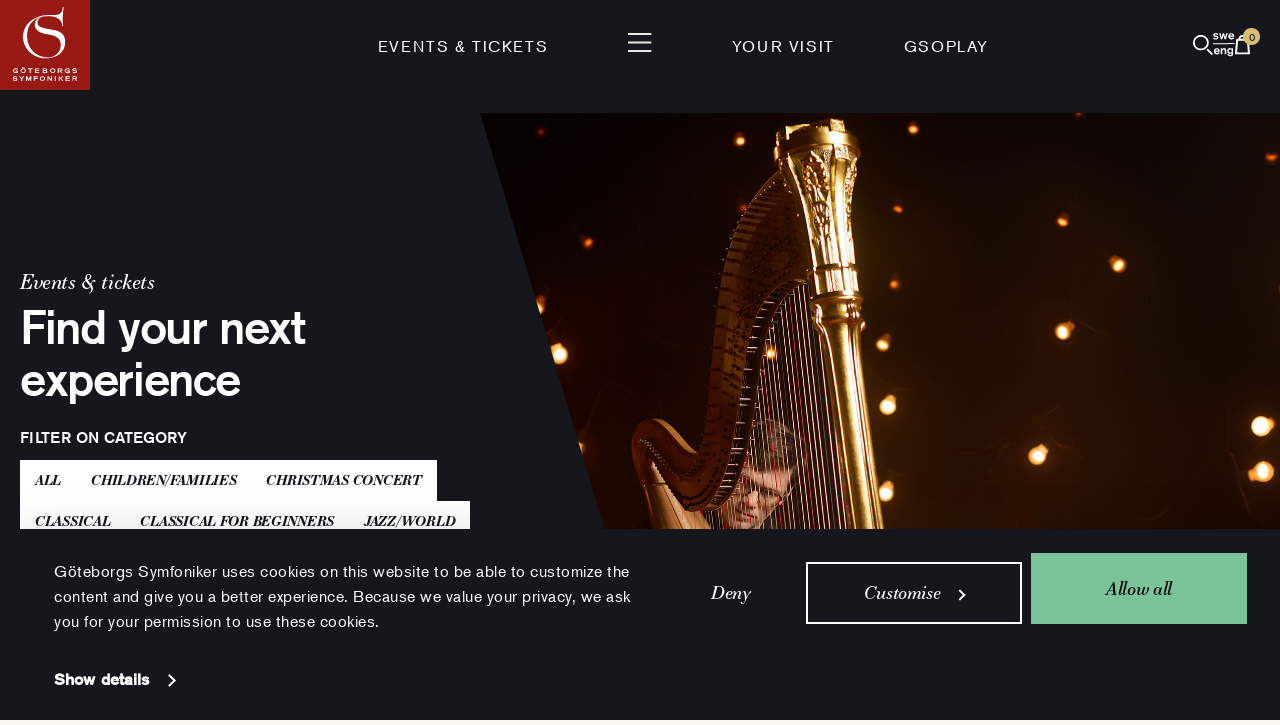

--- FILE ---
content_type: text/html; charset=UTF-8
request_url: https://www.gso.se/en/programme/concerts-2/?offset=120&concert_genre%5B0%5D=281&concert_genre%5B1%5D=33&concert_genre%5B2%5D=30&concert_genre%5B3%5D=21&concert_genre%5B4%5D=35
body_size: 12052
content:
<!doctype html>
<html lang="en-US" class="">
	<head>
		<meta charset="utf-8" />

		<meta name="viewport" content="width=device-width, initial-scale=1.0" />

		<link rel="apple-touch-icon-precomposed" sizes="57x57" href="https://www.gso.se/wp-content/themes/gso-v2/assets/images/icons/apple-touch-icon-57x57.png" />
		<link rel="apple-touch-icon-precomposed" sizes="114x114" href="https://www.gso.se/wp-content/themes/gso-v2/assets/images/icons/apple-touch-icon-114x114.png" />
		<link rel="apple-touch-icon-precomposed" sizes="72x72" href="https://www.gso.se/wp-content/themes/gso-v2/assets/images/icons/apple-touch-icon-72x72.png" />
		<link rel="apple-touch-icon-precomposed" sizes="144x144" href="https://www.gso.se/wp-content/themes/gso-v2/assets/images/icons/apple-touch-icon-144x144.png" />
		<link rel="apple-touch-icon-precomposed" sizes="60x60" href="https://www.gso.se/wp-content/themes/gso-v2/assets/images/icons/apple-touch-icon-60x60.png" />
		<link rel="apple-touch-icon-precomposed" sizes="120x120" href="https://www.gso.se/wp-content/themes/gso-v2/assets/images/icons/apple-touch-icon-120x120.png" />
		<link rel="apple-touch-icon-precomposed" sizes="76x76" href="https://www.gso.se/wp-content/themes/gso-v2/assets/images/icons/apple-touch-icon-76x76.png" />
		<link rel="apple-touch-icon-precomposed" sizes="152x152" href="https://www.gso.se/wp-content/themes/gso-v2/assets/images/icons/apple-touch-icon-152x152.png" />
		<link rel="icon" type="image/png" href="https://www.gso.se/wp-content/themes/gso-v2/assets/images/icons/favicon-196x196.png" sizes="196x196" />
		<link rel="icon" type="image/png" href="https://www.gso.se/wp-content/themes/gso-v2/assets/images/icons/favicon-96x96.png" sizes="96x96" />
		<link rel="icon" type="image/png" href="https://www.gso.se/wp-content/themes/gso-v2/assets/images/icons/favicon-32x32.png" sizes="32x32" />
		<link rel="icon" type="image/png" href="https://www.gso.se/wp-content/themes/gso-v2/assets/images/icons/favicon-16x16.png" sizes="16x16" />
		<link rel="icon" type="image/png" href="https://www.gso.se/wp-content/themes/gso-v2/assets/images/icons/favicon-128.png" sizes="128x128" />
		<meta name="msapplication-TileImage" content="https://www.gso.se/wp-content/themes/gso-v2/assets/images/icons/mstile-144x144.png" />
		<meta name="apple-mobile-web-app-title" content="GSO">
		<meta name="msapplication-square70x70logo" content="https://www.gso.se/wp-content/themes/gso-v2/assets/images/icons/mstile-70x70.png" />
		<meta name="msapplication-square150x150logo" content="https://www.gso.se/wp-content/themes/gso-v2/assets/images/icons/mstile-150x150.png" />
		<meta name="msapplication-wide310x150logo" content="https://www.gso.se/wp-content/themes/gso-v2/assets/images/icons/mstile-310x150.png" />
		<meta name="msapplication-square310x310logo" content="https://www.gso.se/wp-content/themes/gso-v2/assets/images/icons/mstile-310x310.png" />
		<script>
			var ajaxurl = 'https://www.gso.se/wp-admin/admin-ajax.php?lang=en';
			window.siteLanguage= 'en';
			window.languageStrings = {
				emailAddress: 'Email address'
			};
		</script>
		<meta name='robots' content='max-image-preview:large' />
	<style>img:is([sizes="auto" i], [sizes^="auto," i]) { contain-intrinsic-size: 3000px 1500px }</style>
	<link rel="alternate" hreflang="sv-se" href="https://www.gso.se/program/konserter/?offset=120" />
<link rel="alternate" hreflang="en-us" href="https://www.gso.se/en/programme/concerts-2/?offset=120" />
<link rel="alternate" hreflang="x-default" href="https://www.gso.se/program/konserter/?offset=120" />
<link rel='stylesheet' id='wp-block-library-css' href='https://www.gso.se/wp-includes/css/dist/block-library/style.min.css?ver=6.8.3' type='text/css' media='all' />
<style id='classic-theme-styles-inline-css' type='text/css'>
/*! This file is auto-generated */
.wp-block-button__link{color:#fff;background-color:#32373c;border-radius:9999px;box-shadow:none;text-decoration:none;padding:calc(.667em + 2px) calc(1.333em + 2px);font-size:1.125em}.wp-block-file__button{background:#32373c;color:#fff;text-decoration:none}
</style>
<style id='global-styles-inline-css' type='text/css'>
:root{--wp--preset--aspect-ratio--square: 1;--wp--preset--aspect-ratio--4-3: 4/3;--wp--preset--aspect-ratio--3-4: 3/4;--wp--preset--aspect-ratio--3-2: 3/2;--wp--preset--aspect-ratio--2-3: 2/3;--wp--preset--aspect-ratio--16-9: 16/9;--wp--preset--aspect-ratio--9-16: 9/16;--wp--preset--color--black: #000000;--wp--preset--color--cyan-bluish-gray: #abb8c3;--wp--preset--color--white: #ffffff;--wp--preset--color--pale-pink: #f78da7;--wp--preset--color--vivid-red: #cf2e2e;--wp--preset--color--luminous-vivid-orange: #ff6900;--wp--preset--color--luminous-vivid-amber: #fcb900;--wp--preset--color--light-green-cyan: #7bdcb5;--wp--preset--color--vivid-green-cyan: #00d084;--wp--preset--color--pale-cyan-blue: #8ed1fc;--wp--preset--color--vivid-cyan-blue: #0693e3;--wp--preset--color--vivid-purple: #9b51e0;--wp--preset--gradient--vivid-cyan-blue-to-vivid-purple: linear-gradient(135deg,rgba(6,147,227,1) 0%,rgb(155,81,224) 100%);--wp--preset--gradient--light-green-cyan-to-vivid-green-cyan: linear-gradient(135deg,rgb(122,220,180) 0%,rgb(0,208,130) 100%);--wp--preset--gradient--luminous-vivid-amber-to-luminous-vivid-orange: linear-gradient(135deg,rgba(252,185,0,1) 0%,rgba(255,105,0,1) 100%);--wp--preset--gradient--luminous-vivid-orange-to-vivid-red: linear-gradient(135deg,rgba(255,105,0,1) 0%,rgb(207,46,46) 100%);--wp--preset--gradient--very-light-gray-to-cyan-bluish-gray: linear-gradient(135deg,rgb(238,238,238) 0%,rgb(169,184,195) 100%);--wp--preset--gradient--cool-to-warm-spectrum: linear-gradient(135deg,rgb(74,234,220) 0%,rgb(151,120,209) 20%,rgb(207,42,186) 40%,rgb(238,44,130) 60%,rgb(251,105,98) 80%,rgb(254,248,76) 100%);--wp--preset--gradient--blush-light-purple: linear-gradient(135deg,rgb(255,206,236) 0%,rgb(152,150,240) 100%);--wp--preset--gradient--blush-bordeaux: linear-gradient(135deg,rgb(254,205,165) 0%,rgb(254,45,45) 50%,rgb(107,0,62) 100%);--wp--preset--gradient--luminous-dusk: linear-gradient(135deg,rgb(255,203,112) 0%,rgb(199,81,192) 50%,rgb(65,88,208) 100%);--wp--preset--gradient--pale-ocean: linear-gradient(135deg,rgb(255,245,203) 0%,rgb(182,227,212) 50%,rgb(51,167,181) 100%);--wp--preset--gradient--electric-grass: linear-gradient(135deg,rgb(202,248,128) 0%,rgb(113,206,126) 100%);--wp--preset--gradient--midnight: linear-gradient(135deg,rgb(2,3,129) 0%,rgb(40,116,252) 100%);--wp--preset--font-size--small: 13px;--wp--preset--font-size--medium: 20px;--wp--preset--font-size--large: 36px;--wp--preset--font-size--x-large: 42px;--wp--preset--spacing--20: 0.44rem;--wp--preset--spacing--30: 0.67rem;--wp--preset--spacing--40: 1rem;--wp--preset--spacing--50: 1.5rem;--wp--preset--spacing--60: 2.25rem;--wp--preset--spacing--70: 3.38rem;--wp--preset--spacing--80: 5.06rem;--wp--preset--shadow--natural: 6px 6px 9px rgba(0, 0, 0, 0.2);--wp--preset--shadow--deep: 12px 12px 50px rgba(0, 0, 0, 0.4);--wp--preset--shadow--sharp: 6px 6px 0px rgba(0, 0, 0, 0.2);--wp--preset--shadow--outlined: 6px 6px 0px -3px rgba(255, 255, 255, 1), 6px 6px rgba(0, 0, 0, 1);--wp--preset--shadow--crisp: 6px 6px 0px rgba(0, 0, 0, 1);}:where(.is-layout-flex){gap: 0.5em;}:where(.is-layout-grid){gap: 0.5em;}body .is-layout-flex{display: flex;}.is-layout-flex{flex-wrap: wrap;align-items: center;}.is-layout-flex > :is(*, div){margin: 0;}body .is-layout-grid{display: grid;}.is-layout-grid > :is(*, div){margin: 0;}:where(.wp-block-columns.is-layout-flex){gap: 2em;}:where(.wp-block-columns.is-layout-grid){gap: 2em;}:where(.wp-block-post-template.is-layout-flex){gap: 1.25em;}:where(.wp-block-post-template.is-layout-grid){gap: 1.25em;}.has-black-color{color: var(--wp--preset--color--black) !important;}.has-cyan-bluish-gray-color{color: var(--wp--preset--color--cyan-bluish-gray) !important;}.has-white-color{color: var(--wp--preset--color--white) !important;}.has-pale-pink-color{color: var(--wp--preset--color--pale-pink) !important;}.has-vivid-red-color{color: var(--wp--preset--color--vivid-red) !important;}.has-luminous-vivid-orange-color{color: var(--wp--preset--color--luminous-vivid-orange) !important;}.has-luminous-vivid-amber-color{color: var(--wp--preset--color--luminous-vivid-amber) !important;}.has-light-green-cyan-color{color: var(--wp--preset--color--light-green-cyan) !important;}.has-vivid-green-cyan-color{color: var(--wp--preset--color--vivid-green-cyan) !important;}.has-pale-cyan-blue-color{color: var(--wp--preset--color--pale-cyan-blue) !important;}.has-vivid-cyan-blue-color{color: var(--wp--preset--color--vivid-cyan-blue) !important;}.has-vivid-purple-color{color: var(--wp--preset--color--vivid-purple) !important;}.has-black-background-color{background-color: var(--wp--preset--color--black) !important;}.has-cyan-bluish-gray-background-color{background-color: var(--wp--preset--color--cyan-bluish-gray) !important;}.has-white-background-color{background-color: var(--wp--preset--color--white) !important;}.has-pale-pink-background-color{background-color: var(--wp--preset--color--pale-pink) !important;}.has-vivid-red-background-color{background-color: var(--wp--preset--color--vivid-red) !important;}.has-luminous-vivid-orange-background-color{background-color: var(--wp--preset--color--luminous-vivid-orange) !important;}.has-luminous-vivid-amber-background-color{background-color: var(--wp--preset--color--luminous-vivid-amber) !important;}.has-light-green-cyan-background-color{background-color: var(--wp--preset--color--light-green-cyan) !important;}.has-vivid-green-cyan-background-color{background-color: var(--wp--preset--color--vivid-green-cyan) !important;}.has-pale-cyan-blue-background-color{background-color: var(--wp--preset--color--pale-cyan-blue) !important;}.has-vivid-cyan-blue-background-color{background-color: var(--wp--preset--color--vivid-cyan-blue) !important;}.has-vivid-purple-background-color{background-color: var(--wp--preset--color--vivid-purple) !important;}.has-black-border-color{border-color: var(--wp--preset--color--black) !important;}.has-cyan-bluish-gray-border-color{border-color: var(--wp--preset--color--cyan-bluish-gray) !important;}.has-white-border-color{border-color: var(--wp--preset--color--white) !important;}.has-pale-pink-border-color{border-color: var(--wp--preset--color--pale-pink) !important;}.has-vivid-red-border-color{border-color: var(--wp--preset--color--vivid-red) !important;}.has-luminous-vivid-orange-border-color{border-color: var(--wp--preset--color--luminous-vivid-orange) !important;}.has-luminous-vivid-amber-border-color{border-color: var(--wp--preset--color--luminous-vivid-amber) !important;}.has-light-green-cyan-border-color{border-color: var(--wp--preset--color--light-green-cyan) !important;}.has-vivid-green-cyan-border-color{border-color: var(--wp--preset--color--vivid-green-cyan) !important;}.has-pale-cyan-blue-border-color{border-color: var(--wp--preset--color--pale-cyan-blue) !important;}.has-vivid-cyan-blue-border-color{border-color: var(--wp--preset--color--vivid-cyan-blue) !important;}.has-vivid-purple-border-color{border-color: var(--wp--preset--color--vivid-purple) !important;}.has-vivid-cyan-blue-to-vivid-purple-gradient-background{background: var(--wp--preset--gradient--vivid-cyan-blue-to-vivid-purple) !important;}.has-light-green-cyan-to-vivid-green-cyan-gradient-background{background: var(--wp--preset--gradient--light-green-cyan-to-vivid-green-cyan) !important;}.has-luminous-vivid-amber-to-luminous-vivid-orange-gradient-background{background: var(--wp--preset--gradient--luminous-vivid-amber-to-luminous-vivid-orange) !important;}.has-luminous-vivid-orange-to-vivid-red-gradient-background{background: var(--wp--preset--gradient--luminous-vivid-orange-to-vivid-red) !important;}.has-very-light-gray-to-cyan-bluish-gray-gradient-background{background: var(--wp--preset--gradient--very-light-gray-to-cyan-bluish-gray) !important;}.has-cool-to-warm-spectrum-gradient-background{background: var(--wp--preset--gradient--cool-to-warm-spectrum) !important;}.has-blush-light-purple-gradient-background{background: var(--wp--preset--gradient--blush-light-purple) !important;}.has-blush-bordeaux-gradient-background{background: var(--wp--preset--gradient--blush-bordeaux) !important;}.has-luminous-dusk-gradient-background{background: var(--wp--preset--gradient--luminous-dusk) !important;}.has-pale-ocean-gradient-background{background: var(--wp--preset--gradient--pale-ocean) !important;}.has-electric-grass-gradient-background{background: var(--wp--preset--gradient--electric-grass) !important;}.has-midnight-gradient-background{background: var(--wp--preset--gradient--midnight) !important;}.has-small-font-size{font-size: var(--wp--preset--font-size--small) !important;}.has-medium-font-size{font-size: var(--wp--preset--font-size--medium) !important;}.has-large-font-size{font-size: var(--wp--preset--font-size--large) !important;}.has-x-large-font-size{font-size: var(--wp--preset--font-size--x-large) !important;}
:where(.wp-block-post-template.is-layout-flex){gap: 1.25em;}:where(.wp-block-post-template.is-layout-grid){gap: 1.25em;}
:where(.wp-block-columns.is-layout-flex){gap: 2em;}:where(.wp-block-columns.is-layout-grid){gap: 2em;}
:root :where(.wp-block-pullquote){font-size: 1.5em;line-height: 1.6;}
</style>
<link rel='stylesheet' id='contact-form-7-css' href='https://www.gso.se/wp-content/plugins/contact-form-7/includes/css/styles.css?ver=6.0.6' type='text/css' media='all' />
<link rel='stylesheet' id='main-stylesheet-css' href='https://www.gso.se/wp-content/themes/gso-v2/assets/styles/app.css?id=e641d629f8efd3a2441f&#038;ver=6.8.3' type='text/css' media='all' />
<script type="text/javascript" id="main-script-js-extra">
/* <![CDATA[ */
var tpl_url = {"template_url":"https:\/\/www.gso.se\/wp-content\/themes\/gso-v2"};
/* ]]> */
</script>
<script type="text/javascript" src="https://www.gso.se/wp-content/themes/gso-v2/assets/scripts/app.js?id=1b7c58d6480908e4a62a&amp;ver=6.8.3" id="main-script-js"></script>
<link rel="https://api.w.org/" href="https://www.gso.se/en/wp-json/" /><link rel="alternate" title="JSON" type="application/json" href="https://www.gso.se/en/wp-json/wp/v2/pages/5338" /><link rel="alternate" title="oEmbed (JSON)" type="application/json+oembed" href="https://www.gso.se/en/wp-json/oembed/1.0/embed?url=https%3A%2F%2Fwww.gso.se%2Fen%2Fprogramme%2Fconcerts-2%2F" />
<link rel="alternate" title="oEmbed (XML)" type="text/xml+oembed" href="https://www.gso.se/en/wp-json/oembed/1.0/embed?url=https%3A%2F%2Fwww.gso.se%2Fen%2Fprogramme%2Fconcerts-2%2F&#038;format=xml" />
<meta name="generator" content="WPML ver:4.7.6 stt:1,52;" />
<meta name="description" content="Concerts in Gothenburg - find your next experience at the Gothenburg Concert Hall! Classical music, jazz, stand-up comedy, pop, world music, podcasters, and much more.">    <meta property="og:title" content="Find concerts" />
    <meta property="og:type" content="article" />
    <meta property="og:image" content="https://www.gso.se/wp-content/uploads/2025/08/erik-gso-2526-test02697-2-recovered-1920x1254-foto-nadim-elazzeh_750x750_acf_cropped-1.jpg" />
    <meta property="og:image:width" content="750" />
    <meta property="og:image:height" content="750" />
    <meta property="og:description" content="Concerts in Gothenburg - find your next experience at the Gothenburg Concert Hall! Classical music, jazz, stand-up comedy, pop, world music, podcasters, and much more." />
    <meta property="og:site_name" content="Göteborgs Symfoniker" />
  <link rel='canonical' href='https://www.gso.se/en/programme/concerts-2/?offset=120' />

		<title>Find concerts | Gothenburg Concert Hall</title>

	</head>
    <body class="wp-singular page-template page-template-templates page-template-concert-filter page-template-templatesconcert-filter-php page page-id-5338 page-child parent-pageid-4948 wp-theme-gso-v2">

		<!-- Google Tag Manager -->
		<noscript><iframe src="//www.googletagmanager.com/ns.html?id=GTM-TFZHGW"
		height="0" width="0" style="display:none;visibility:hidden"></iframe></noscript>
		<script>(function(w,d,s,l,i){w[l]=w[l]||[];w[l].push({'gtm.start':
		new Date().getTime(),event:'gtm.js'});var f=d.getElementsByTagName(s)[0],
		j=d.createElement(s),dl=l!='dataLayer'?'&l='+l:'';j.async=true;j.src=
		'//www.googletagmanager.com/gtm.js?id='+i+dl;f.parentNode.insertBefore(j,f);
		})(window,document,'script','dataLayer','GTM-TFZHGW');</script>
		<!-- End Google Tag Manager -->
		<header id="page-header">
			<nav id="top-bar" aria-label="Top navigation">
				<a class="top-bar-logo" href="https://www.gso.se/en/" rel="home">
					<img alt="Göteborgs Symfoniker" src="https://www.gso.se/wp-content/themes/gso-v2/assets/images/gso-top-logo.svg?id=c74af9de2077fc8b18cd" />
				</a>

				<div class="top-bar-menu">
					<div class="top-bar-menu-left">
																						<a
		href="/en/programme/concerts/"
		class=""
					>Events &amp; tickets</a>
																												</div>
								<div class="top-bar-menu-center">
								<button aria-controls="site-navigation" aria-expanded="false">
									<img
										src="https://www.gso.se/wp-content/themes/gso-v2/assets/images/menu-open.svg?id=96ccccc55b87a5ea71c5"
										alt="Open menu"
									>
								</button>
								</div>
								<div class="top-bar-menu-right">
																													<a
		href="/en/your-visit/"
		class=""
					>Your visit</a>
																													<a
		href="https://www.gso.se/en/gsoplay/"
		class=""
					>GSOplay</a>
																		</div>
				</div>

				<div class="top-bar-icons">
					<button class="last-seen hidden" aria-controls="header-last-seen" aria-expanded="false">
						<img src="https://www.gso.se/wp-content/themes/gso-v2/assets/images/gso-icons/eye.svg" alt="Last seen">
					</button>
					<button class="search mobile:order-first" aria-controls="site-search" aria-expanded="false">
						<img src="https://www.gso.se/wp-content/themes/gso-v2/assets/images/gso-icons/search.svg" alt="Search">
					</button>
					<a class="language mobile:hidden" href="https://www.gso.se/program/konserter/">
						<img
							src="https://www.gso.se/wp-content/themes/gso-v2/assets/images/gso-icons/lang.svg"
							alt="swe/eng - Switch language to Swedish"
						>
					</a>
					<button class="cart" aria-controls="header-cart" aria-expanded="false">
						<img src="https://www.gso.se/wp-content/themes/gso-v2/assets/images/gso-icons/cart.svg" alt="Cart">
						<span class="badge cart-count hidden">0</span>
					</button>
				</div>
			</nav>

			
			<div id="header-cart">
			    <div class="popover-indicator"></div>
			    <button class="button-close" aria-controls="header-cart" aria-expanded="false">
				<img
				    src="https://www.gso.se/wp-content/themes/gso-v2/assets/images/menu-close.svg?id=33453ec979232c71b75c"
				    alt="Close cart"
				>
			    </button>
					<div class="content" data-currency="SEK" data-iframe-url="https://tickets.gso.se/en/itix" data-locale="en">
					<h6 class="header">Cart</h6>
					<p class="body">Your cart is empty</p>
					<div class="has-items hidden">
						<div class="gso-box-list compact-rows"></div>
						<a
								class="to-cart-checkout"
								href="https://tickets.gso.se/sv/buyingflow/purchase/"
								>Pay</a>
					</div>

				</div>
			</div>

			<div id="header-last-seen">
			    <div class="popover-indicator"></div>
			    <button class="button-close" aria-controls="header-last-seen" aria-expanded="false">
				<img
				    src="https://www.gso.se/wp-content/themes/gso-v2/assets/images/menu-close.svg?id=33453ec979232c71b75c"
				    alt="Close last seen"
				>
			    </button>
			    <div class="content">
					<h6 class="header">Last seen</h6>
					<p class="body">List is empty</p>
					<div class="gso-box-list compact-rows hidden"></div>
			    </div>
			</div>
		</header>

		<nav id="site-navigation" aria-label="Main navigation">
			<div class="site-navigation-bar">
				<div class="site-navigation-bar-icons-left">
					<a class="my-pages"
					   data-subscriber-url="https://www.gso.se/en/web-profile-subscriber/"
					   data-regular-url="https://www.gso.se/en/web-profile/"
					   data-create-profile-url="https://www.gso.se/en/create-webprofile/"
					   href="https://www.gso.se/en/create-webprofile/">
						<img src="https://www.gso.se/wp-content/themes/gso-v2/assets/images/gso-icons/person.svg" alt="My web profile">
						<span>My web profile</span>
					</a>

					<a class="language-small desktop:hidden" href="https://www.gso.se/program/konserter/">
						<img
							src="https://www.gso.se/wp-content/themes/gso-v2/assets/images/gso-icons/lang.svg"
							alt="swe/eng - Switch language to Swedish"
						>
					</a>
				</div>
				<button class="site-navigation-close" aria-controls="site-navigation" aria-expanded="false" aria-label="Close site navigation">
					<img
						src="https://www.gso.se/wp-content/themes/gso-v2/assets/images/menu-close.svg?id=33453ec979232c71b75c"
						alt=""
					>
				</button>
				<div class="site-navigation-bar-icons-right">
					<button class="search" aria-controls="site-search" aria-expanded="false">
						<img src="https://www.gso.se/wp-content/themes/gso-v2/assets/images/gso-icons/search.svg" alt="Search">
					</button>
					<button class="last-seen hidden desktop:hidden" aria-controls="header-last-seen" aria-expanded="false">
						<img src="https://www.gso.se/wp-content/themes/gso-v2/assets/images/gso-icons/eye.svg" alt="Last seen">
					</button>
					<a class="language mobile:hidden" href="https://www.gso.se/program/konserter/">
						<img
							src="https://www.gso.se/wp-content/themes/gso-v2/assets/images/gso-icons/lang.svg"
							alt="swe/eng - Switch language to Swedish"
						>
					</a>
					<button class="cart" aria-controls="header-cart" aria-expanded="false">
						<img src="https://www.gso.se/wp-content/themes/gso-v2/assets/images/gso-icons/cart.svg" alt="Cart">
						<span class="badge cart-count hidden">0</span>
					</button>
				</div>
			</div>
							<ul class="menu site-navigation-content site-navigation-content-desktop">
														
								<li class="site-navigation-content-item ">							<a
		href="https://www.gso.se/en/programme/concerts-2/"
		class=""
					>Events &amp; tickets</a>

													<ul class="menu" >
																																			<li>
											<a
		href="https://www.gso.se/en/programme/gift-card/"
		class=""
					>Gift cards</a>
									</li>
																										<li>
											<a
		href="https://www.gso.se/en/programme/get-a-subscription/"
		class=""
					>Subscriptions</a>
									</li>
																										<li>
											<a
		href="https://www.gso.se/en/programme/ticket-information/"
		class=""
					>Ticket information</a>
									</li>
															</ul>
																						
				</li>				<li class="site-navigation-content-item ">							<a
		href="https://www.gso.se/en/your-visit/"
		class=""
					>Your visit</a>

													<ul class="menu" >
																																			<li>
											<a
		href="https://www.gso.se/en/your-visit/the-experience/"
		class=""
					>The experience</a>
									</li>
																										<li>
											<a
		href="https://www.gso.se/en/your-visit/food-drinks/"
		class=""
					>Food &amp; drink</a>
									</li>
																										<li>
											<a
		href="https://www.gso.se/en/your-visit/accessibility/"
		class=""
					>Accessibility</a>
									</li>
																										<li>
											<a
		href="https://www.gso.se/en/your-visit/a-safe-and-secure-visit/"
		class=""
					>Health &amp; safety</a>
									</li>
															</ul>
																						
				</li>				<li class="site-navigation-content-item gsoplay">							<a
		href="https://www.gso.se/en/gsoplay/"
		class="gsoplay"
					><i class="gso-icon-gsoplay"></i>GSOplay</a>

																						
				</li>				<li class="site-navigation-content-item ">							<a
		href="https://www.gso.se/en/gothenburg-symphony-orchestra/"
		class=""
					>Gothenburg Symphony Orchestra</a>

													<ul class="menu" >
																																			<li>
											<a
		href="https://www.gso.se/en/gothenburg-symphony-orchestra/the-orchestra/"
		class=""
					>The Orchestra</a>
									</li>
																										<li>
											<a
		href="https://www.gso.se/en/gothenburg-symphony-orchestra/conductors/"
		class=""
					>Conductors</a>
									</li>
																										<li>
											<a
		href="https://www.gso.se/en/gothenburg-symphony-orchestra/choirs-ensembles/"
		class=""
					>Choirs &amp; ensembles</a>
									</li>
																										<li>
											<a
		href="https://www.gso.se/en/gothenburg-symphony-orchestra/partners-cooperations/"
		class=""
					>Partners &amp; Cooperations</a>
									</li>
															</ul>
																						
				</li>				<li class="site-navigation-content-item ">							<a
		href="https://www.gso.se/en/gothenburg-concert-hall/"
		class=""
					>The Concert Hall</a>

													<ul class="menu" >
																																			<li>
											<a
		href="https://www.gso.se/en/gothenburg-concert-hall/concert-hall-venues/"
		class=""
					>The Concert Hall venues</a>
									</li>
																										<li>
											<a
		href="https://www.gso.se/en/gothenburg-concert-hall/venue-rentals/"
		class=""
					>Venue rentals</a>
									</li>
																										<li>
											<a
		href="https://www.gso.se/en/gothenburg-concert-hall/art-in-the-concerthall/"
		class=""
					>Art in the Concert Hall</a>
									</li>
																										<li>
											<a
		href="https://www.gso.se/en/gothenburg-concert-hall/organ-in-gothenburg-concert-hall/"
		class=""
					>The Concert Hall Organ</a>
									</li>
															</ul>
																						
				</li>				<li class="site-navigation-content-item ">							<a
		href="https://www.gso.se/en/discover/"
		class=""
					>Discover</a>

													<ul class="menu" >
																																			<li>
											<a
		href="https://www.gso.se/en/discover/composers/"
		class=""
					>Get to know the composers</a>
									</li>
																										<li>
											<a
		href="https://www.gso.se/en/discover/press/"
		class=""
					>Press</a>
									</li>
															</ul>
																						
				</li>				<li class="site-navigation-content-item ">							<a
		href="https://www.gso.se/en/children-youth/"
		class=""
					>Children &amp; Youth</a>

													<ul class="menu" >
																																			<li>
											<a
		href="https://www.gso.se/en/children-youth/school-concerts/"
		class=""
					>School Concerts</a>
									</li>
																										<li>
											<a
		href="https://www.gso.se/en/children-youth/play-and-sing-with-us/"
		class=""
					>Play &amp; sing with us</a>
									</li>
																										<li>
											<a
		href="https://www.gso.se/en/children-youth/play-and-sing-with-us/side-by-side/"
		class=""
					>Side by Side music camp</a>
									</li>
																										<li>
											<a
		href="https://www.gso.se/en/children-youth/for-larare/"
		class=""
					>For Educators</a>
									</li>
																										<li>
											<a
		href="https://www.gso.se/en/children-youth/octomonk/"
		class=""
					>Study with Octomonk</a>
									</li>
																										<li>
											<a
		href="https://www.gso.se/en/children-youth/study-visits/"
		class=""
					>Study Visits</a>
									</li>
															</ul>
																						
				</li>				<li class="site-navigation-content-item ">							<a
		href="https://www.gso.se/en/the-organisation/"
		class=""
					>The Organisation</a>

																						
															<a
		href="https://www.gso.se/en/the-organisation/sustainability/"
		class=""
					>Sustainability</a>

																						
															<a
		href="https://www.gso.se/en/contact-opening-hours/"
		class=""
					>Contact &amp; Opening hours</a>

																						
															<a
		href="https://www.gso.se/en/for-companies/"
		class=""
					>For Corporations</a>

																													</li>
								</ul>
							<ul class="menu site-navigation-content site-navigation-content-mobile">
														
								<li class="site-navigation-content-item ">							<a
		href="https://www.gso.se/en/programme/concerts-2/"
		class=""
				data-submenu-id="site-navigation-submenu-75242" aria-controls="site-navigation-submenu-75242" aria-expanded="false"	>Events &amp; tickets</a>

													<ul class="menu"  id="site-navigation-submenu-75242">
																										<li>
											<a
		href="https://www.gso.se/en/programme/concerts-2/"
		class="mobile-only"
					>Events &amp; tickets</a>
									</li>
																										<li>
											<a
		href="https://www.gso.se/en/programme/gift-card/"
		class=""
					>Gift cards</a>
									</li>
																										<li>
											<a
		href="https://www.gso.se/en/programme/get-a-subscription/"
		class=""
					>Subscriptions</a>
									</li>
																										<li>
											<a
		href="https://www.gso.se/en/programme/ticket-information/"
		class=""
					>Ticket information</a>
									</li>
															</ul>
																						
				</li>				<li class="site-navigation-content-item ">							<a
		href="https://www.gso.se/en/your-visit/"
		class=""
				data-submenu-id="site-navigation-submenu-75257" aria-controls="site-navigation-submenu-75257" aria-expanded="false"	>Your visit</a>

													<ul class="menu"  id="site-navigation-submenu-75257">
																										<li>
											<a
		href="https://www.gso.se/en/your-visit/"
		class="mobile-only"
					>Your visit</a>
									</li>
																										<li>
											<a
		href="https://www.gso.se/en/your-visit/the-experience/"
		class=""
					>The experience</a>
									</li>
																										<li>
											<a
		href="https://www.gso.se/en/your-visit/food-drinks/"
		class=""
					>Food &amp; drink</a>
									</li>
																										<li>
											<a
		href="https://www.gso.se/en/your-visit/accessibility/"
		class=""
					>Accessibility</a>
									</li>
																										<li>
											<a
		href="https://www.gso.se/en/your-visit/a-safe-and-secure-visit/"
		class=""
					>Health &amp; safety</a>
									</li>
															</ul>
																						
				</li>				<li class="site-navigation-content-item gsoplay">							<a
		href="https://www.gso.se/en/gsoplay/"
		class="gsoplay"
					><i class="gso-icon-gsoplay"></i>GSOplay</a>

																						
				</li>				<li class="site-navigation-content-item ">							<a
		href="https://www.gso.se/en/gothenburg-symphony-orchestra/"
		class=""
				data-submenu-id="site-navigation-submenu-75266" aria-controls="site-navigation-submenu-75266" aria-expanded="false"	>Gothenburg Symphony Orchestra</a>

													<ul class="menu"  id="site-navigation-submenu-75266">
																										<li>
											<a
		href="https://www.gso.se/en/gothenburg-symphony-orchestra/"
		class="mobile-only"
					>Gothenburg Symphony Orchestra</a>
									</li>
																										<li>
											<a
		href="https://www.gso.se/en/gothenburg-symphony-orchestra/the-orchestra/"
		class=""
					>The Orchestra</a>
									</li>
																										<li>
											<a
		href="https://www.gso.se/en/gothenburg-symphony-orchestra/conductors/"
		class=""
					>Conductors</a>
									</li>
																										<li>
											<a
		href="https://www.gso.se/en/gothenburg-symphony-orchestra/choirs-ensembles/"
		class=""
					>Choirs &amp; ensembles</a>
									</li>
																										<li>
											<a
		href="https://www.gso.se/en/gothenburg-symphony-orchestra/partners-cooperations/"
		class=""
					>Partners &amp; Cooperations</a>
									</li>
															</ul>
																						
				</li>				<li class="site-navigation-content-item ">							<a
		href="https://www.gso.se/en/gothenburg-concert-hall/"
		class=""
				data-submenu-id="site-navigation-submenu-75297" aria-controls="site-navigation-submenu-75297" aria-expanded="false"	>The Concert Hall</a>

													<ul class="menu"  id="site-navigation-submenu-75297">
																										<li>
											<a
		href="https://www.gso.se/en/gothenburg-concert-hall/"
		class="mobile-only"
					>The Concert Hall</a>
									</li>
																										<li>
											<a
		href="https://www.gso.se/en/gothenburg-concert-hall/concert-hall-venues/"
		class=""
					>The Concert Hall venues</a>
									</li>
																										<li>
											<a
		href="https://www.gso.se/en/gothenburg-concert-hall/venue-rentals/"
		class=""
					>Venue rentals</a>
									</li>
																										<li>
											<a
		href="https://www.gso.se/en/gothenburg-concert-hall/art-in-the-concerthall/"
		class=""
					>Art in the Concert Hall</a>
									</li>
																										<li>
											<a
		href="https://www.gso.se/en/gothenburg-concert-hall/organ-in-gothenburg-concert-hall/"
		class=""
					>The Concert Hall Organ</a>
									</li>
															</ul>
																						
				</li>				<li class="site-navigation-content-item ">							<a
		href="https://www.gso.se/en/discover/"
		class=""
				data-submenu-id="site-navigation-submenu-75328" aria-controls="site-navigation-submenu-75328" aria-expanded="false"	>Discover</a>

													<ul class="menu"  id="site-navigation-submenu-75328">
																										<li>
											<a
		href="https://www.gso.se/en/discover/"
		class="mobile-only"
					>Discover</a>
									</li>
																										<li>
											<a
		href="https://www.gso.se/en/discover/composers/"
		class=""
					>Get to know the composers</a>
									</li>
																										<li>
											<a
		href="https://www.gso.se/en/discover/press/"
		class=""
					>Press</a>
									</li>
															</ul>
																						
				</li>				<li class="site-navigation-content-item ">							<a
		href="https://www.gso.se/en/children-youth/"
		class=""
				data-submenu-id="site-navigation-submenu-75332" aria-controls="site-navigation-submenu-75332" aria-expanded="false"	>Children &amp; Youth</a>

													<ul class="menu"  id="site-navigation-submenu-75332">
																										<li>
											<a
		href="https://www.gso.se/en/children-youth/"
		class="mobile-only"
					>Children &amp; Youth</a>
									</li>
																										<li>
											<a
		href="https://www.gso.se/en/children-youth/school-concerts/"
		class=""
					>School Concerts</a>
									</li>
																										<li>
											<a
		href="https://www.gso.se/en/children-youth/play-and-sing-with-us/"
		class=""
					>Play &amp; sing with us</a>
									</li>
																										<li>
											<a
		href="https://www.gso.se/en/children-youth/play-and-sing-with-us/side-by-side/"
		class=""
					>Side by Side music camp</a>
									</li>
																										<li>
											<a
		href="https://www.gso.se/en/children-youth/for-larare/"
		class=""
					>For Educators</a>
									</li>
																										<li>
											<a
		href="https://www.gso.se/en/children-youth/octomonk/"
		class=""
					>Study with Octomonk</a>
									</li>
																										<li>
											<a
		href="https://www.gso.se/en/children-youth/study-visits/"
		class=""
					>Study Visits</a>
									</li>
															</ul>
																						
				</li>				<li class="site-navigation-content-item ">							<a
		href="https://www.gso.se/en/the-organisation/"
		class=""
					>The Organisation</a>

																						
															<a
		href="https://www.gso.se/en/the-organisation/sustainability/"
		class=""
					>Sustainability</a>

																						
															<a
		href="https://www.gso.se/en/contact-opening-hours/"
		class=""
					>Contact &amp; Opening hours</a>

																						
															<a
		href="https://www.gso.se/en/for-companies/"
		class=""
					>For Corporations</a>

																													</li>
								</ul>
					</nav>

		<div id="site-search">
			<div class="site-search-bar">
				<div class="site-search-bar-icons-left">
				</div>
				<button class="site-search-close" aria-controls="site-search" aria-expanded="false">
					<img
						src="https://www.gso.se/wp-content/themes/gso-v2/assets/images/menu-close.svg?id=33453ec979232c71b75c"
						alt="Close search"
					>
				</button>
				<div class="site-search-bar-icons-right">
				</div>
			</div>

			<div class="site-search-content">
				<div class="gso-block form-search-large">
	<form role="search" method="get" action="https://www.gso.se/en/">
	
	<div class="search-input">
		<label for="7e05a415-3e0f-43f5-9efd-173962381d14-search">
			<img src="https://www.gso.se/wp-content/themes/gso-v2/assets/images/gso-icons/search.svg" alt="Search for:">
		</label>
		<input
			id="7e05a415-3e0f-43f5-9efd-173962381d14-search"
			type="text"
			name="s"
			value=""
			placeholder="I'm looking for.."
			required
		>
	</div>

	<button type="submit">
		Search	</button>
</form>
</div>
				<p>Press ESC to close the search field</p>
			</div>
		</div>

		<header id="page-header-print">
			<img alt="Göteborgs Symfoniker" src="https://www.gso.se/wp-content/themes/gso-v2/assets/images/gso-print-logo.jpg?id=ace102e3cceadd8d9a3b">
		</header>

		<section id="page-container" role="main">

<section class="gso-block hero-medium">
	<div class="media-box">
		<img class="media mobile:hidden" src="https://www.gso.se/wp-content/uploads/2025/03/erik-gso-2526-test02697-2-recovered-1920x1254-foto-nadim-elazzeh.jpg" alt="Man spelar harpa, hans ansikte syns mellan strängarna.">
		<img class="media desktop:hidden" src="https://www.gso.se/wp-content/uploads/2025/03/erik-gso-2526-test02697-2-recovered-1920x1254-foto-nadim-elazzeh.jpg" alt="Man spelar harpa, hans ansikte syns mellan strängarna.">
	</div>

    <div class="top-shadow"></div>

    <div class="content-box">
		<div class="content">
			<h1 class="header">
				<span class="preheader">Events &amp; tickets</span>
				Find your next experience			</h1>

			<div class="gso-block section-category-filter-buttons">
			<h2 class="header">Filter on category</h2>
		<div class="buttons">
					<a
				href=""
				class=""
							>
				All 			</a>
					<a
				href="?offset=120&#038;concert_genre%5B0%5D=281&#038;concert_genre%5B1%5D=33&#038;concert_genre%5B2%5D=30&#038;concert_genre%5B3%5D=21&#038;concert_genre%5B4%5D=35&#038;concert_genre%5B5%5D=32"
				class=""
							>
				Children/Families 			</a>
					<a
				href="?offset=120&#038;concert_genre%5B0%5D=281&#038;concert_genre%5B1%5D=33&#038;concert_genre%5B2%5D=30&#038;concert_genre%5B3%5D=21&#038;concert_genre%5B4%5D=35&#038;concert_genre%5B5%5D=353"
				class=""
							>
				Christmas concert 			</a>
					<a
				href="?offset=120&#038;concert_genre%5B0%5D=281&#038;concert_genre%5B1%5D=33&#038;concert_genre%5B2%5D=30&#038;concert_genre%5B3%5D=21&#038;concert_genre%5B4%5D=35&#038;concert_genre%5B5%5D=29"
				class=""
							>
				Classical 			</a>
					<a
				href="?offset=120&#038;concert_genre%5B0%5D=281&#038;concert_genre%5B1%5D=33&#038;concert_genre%5B2%5D=30&#038;concert_genre%5B3%5D=21&#038;concert_genre%5B4%5D=35&#038;concert_genre%5B5%5D=317"
				class=""
							>
				Classical for beginners 			</a>
					<a
				href="?offset=120&#038;concert_genre%5B0%5D=281&#038;concert_genre%5B1%5D=33&#038;concert_genre%5B2%5D=30&#038;concert_genre%5B3%5D=21&#038;concert_genre%5B4%5D=35&#038;concert_genre%5B5%5D=20"
				class=""
							>
				Jazz/World 			</a>
					<a
				href="?offset=120&#038;concert_genre%5B0%5D=281&#038;concert_genre%5B2%5D=30&#038;concert_genre%5B3%5D=21&#038;concert_genre%5B4%5D=35"
				class="active"
							>
				Lecture <span class="sr-only">(Active)</span>			</a>
					<a
				href="?offset=120&#038;concert_genre%5B1%5D=33&#038;concert_genre%5B2%5D=30&#038;concert_genre%5B3%5D=21&#038;concert_genre%5B4%5D=35"
				class="active"
							>
				Organ <span class="sr-only">(Active)</span>			</a>
					<a
				href="?offset=120&#038;concert_genre%5B0%5D=281&#038;concert_genre%5B1%5D=33&#038;concert_genre%5B2%5D=30&#038;concert_genre%5B4%5D=35"
				class="active"
							>
				Pop/Rock <span class="sr-only">(Active)</span>			</a>
					<a
				href="?offset=120&#038;concert_genre%5B0%5D=281&#038;concert_genre%5B1%5D=33&#038;concert_genre%5B3%5D=21&#038;concert_genre%5B4%5D=35"
				class="active"
							>
				School <span class="sr-only">(Active)</span>			</a>
					<a
				href="?offset=120&#038;concert_genre%5B0%5D=281&#038;concert_genre%5B1%5D=33&#038;concert_genre%5B2%5D=30&#038;concert_genre%5B3%5D=21"
				class="active"
							>
				Show/Stand up <span class="sr-only">(Active)</span>			</a>
					<a
				href="?offset=120&#038;concert_genre%5B0%5D=281&#038;concert_genre%5B1%5D=33&#038;concert_genre%5B2%5D=30&#038;concert_genre%5B3%5D=21&#038;concert_genre%5B4%5D=35&#038;concert_genre%5B5%5D=337"
				class=""
							>
				Gothenburg Symphony 			</a>
			</div>
</div>
		</div>
    </div>
</section>



  <div class="gso-container-center-sm">
    <form method="GET" id="concert-filter-form" class="initially-hidden">
		<button type="button" aria-controls="concert-filter-form" aria-expanded="false">
		  <img src="https://www.gso.se/wp-content/themes/gso-v2/assets/images/arrows/light-up.svg" alt="">
		  Hide advanced search
      </button>

					<input type="hidden" name="concert_genre[]" value="281">
						<input type="hidden" name="concert_genre[]" value="33">
						<input type="hidden" name="concert_genre[]" value="30">
						<input type="hidden" name="concert_genre[]" value="21">
						<input type="hidden" name="concert_genre[]" value="35">
			
      <input type="hidden" name="show_dates" value="">

      <div class="fields">
		  <label>
		    From date			<div class="field">
			  <!--<i class="gso-icon-add-to-calendar"></i>-->

			  <input type="date" name="concert_start" autocomplete="off" value="" >

			</div>
		  </label>
		  <label>To date	<div class="field">
		<!--<i class="gso-icon-add-to-calendar"></i>-->
	  <input type="date" name="concert_end" autocomplete="off" value="" placeholder="">
	</div>
		  </label>
		  <label
			  >Search concert	<div class="field">
	  <i class="gso-icon-search"></i>
	  <input type="text" name="concert_name"  value="" placeholder="">
	</div>
		  </label>
	      </div>


      <div class="checkboxes-and-buttons">
	<label class="sold-out">
	  <input type="checkbox" name="hide_sold_out_concerts" >
	  <span>Hide sold out concerts</span>
	</label>
	<label class="only-gso">
	  <input type="checkbox" name="only_gso" >
	  <span>Only concerts with Gothenburg Symphony</span>
	</label>
	<label class="only-school">
	  <input type="checkbox" name="only_school" >
	  <span>Only school concerts</span>
	</label>

	
	<div class="buttons">
	  <a class="clear-filters" href="?">Clear all filters</a>
	  <button type="submit">Search</button>
	</div>
      </div>
    </form>
    <div class="flex flex-row justify-between items-center mb-[30px]">
      <button type="button" aria-controls="concert-filter-form" aria-expanded="false" class="expanded:hidden">
		  <img src="https://www.gso.se/wp-content/themes/gso-v2/assets/images/arrows/light-down.svg" alt="">
		  Advanced search      </button>
      <div class="show-options flex-grow flex justify-end">
	<a aria-label="Show events" href="?offset=120&concert_genre%5B0%5D=281&concert_genre%5B1%5D=33&concert_genre%5B2%5D=30&concert_genre%5B3%5D=21&concert_genre%5B4%5D=35" data-preserve-scroll-offset class="show-events active"><svg xmlns="http://www.w3.org/2000/svg" width="18.218" height="18.218"><g fill="none" stroke="#16161d" stroke-width="1.5"><path d="M10.41 0h7.808v7.808H10.41z" stroke="none"/><path d="M11.16.75h6.308v6.308H11.16z"/><path d="M0 0h7.808v7.808H0z" stroke="none"/><path d="M.75.75h6.308v6.308H.75z"/><g><path d="M0 10.41h7.808v7.808H0z" stroke="none"/><path d="M.75 11.16h6.308v6.308H.75z"/></g><g><path d="M10.41 10.41h7.808v7.808H10.41z" stroke="none"/><path d="M11.16 11.16h6.308v6.308H11.16z"/></g></g></svg><span>Show events</span></a>
	<a aria-label="Show dates" href="?offset=120&show_dates=1&concert_genre%5B0%5D=281&concert_genre%5B1%5D=33&concert_genre%5B2%5D=30&concert_genre%5B3%5D=21&concert_genre%5B4%5D=35" data-preserve-scroll-offset class="show-dates " ><svg xmlns="http://www.w3.org/2000/svg" width="21.422" height="15.422"><g fill="none" stroke="#16161d" stroke-width="2"><path d="M4.012 7.711h17.411M4.012 1h17.411M4.012 14.422h17.411"/><g><path d="M2.096 7.711H0M2.096 1H0M2.096 14.422H0"/></g></g></svg><span>Show dates</span></a>

      </div>
    </div>
  </div>


  <div class="gso-container-center-sm gso-box-list"></div>	<div class="gso-container-center text-center mt-17">
		
			<a	class="component button-arrow left"
	href="?offset=96&#038;concert_genre%5B0%5D=281&#038;concert_genre%5B1%5D=33&#038;concert_genre%5B2%5D=30&#038;concert_genre%5B3%5D=21&#038;concert_genre%5B4%5D=35"	rel="http://previous"	>
<svg class="arrow left" xmlns="http://www.w3.org/2000/svg" width="46.204" height="18.18"><path d="M11.003 18.18l.994-.111c-.008-.082-.876-7.086-7.791-8.978 6.915-1.892 7.783-8.9 7.791-8.978l-.994-.112c-.04.35-1.083 8.557-10.5 8.557h-.5v1l.5.066c9.417-.001 10.46 8.207 10.5 8.556z"/><path d="M13.793 8.59h32.41v1h-32.41z"/></svg>	<span class="">Previous page</span>
	
</a>
				</div>
	


		</section>
		<footer id="page-footer" class="mt-20 ">

			<section class="gso-block section-sponsors color-scheme-yellow include-vgr">
	<div class="content">
		<div class="logo volvo">
			<img src="https://www.gso.se/wp-content/themes/gso-v2/assets/images/logos/volvo-2.png" alt="Volvo">
		</div>
		<div class="logo gp">
			<img src="https://www.gso.se/wp-content/themes/gso-v2/assets/images/logos/gp_new.png" alt="Göteborgs-Posten">
		</div>
        <div class="logo stena">
            <img src="https://www.gso.se/wp-content/themes/gso-v2/assets/images/logos/Stenast_svart.png" alt="Stena Stiftelsen för forskning och kultur">
        </div>
					<div class="logo vgr">
								<span>Gothenburg Symphony is a part of</span>
				<a href="https://www.vgregion.se/">
					<img src="https://www.gso.se/wp-content/themes/gso-v2/assets/images/logos/vgr-v2.png" alt="Västra götalandsregionen"/>
				</a>
							</div>
			</div>
</section>
			<div class="footer-panel">
				<div class="footer-content">
					<div class="footer-contact">
						<h5 class="header">Göteborgs Symfoniker</h5>
						<address>
							Konserthuset<br>
							Götaplatsen<br>
							412 56 Göteborg
						</address>

						<p>
							031-726 53 00<br>
							<a href="mailto:biljett@gso.se">biljett@gso.se</a>
						</p>
					</div>

					<nav class="footer-navigation" aria-label="Important links">
														<a
		href="https://www.gso.se/en/contact-opening-hours/"
		class=""
					>Contact &amp; Opening hours</a>
														<a
		href="https://www.gso.se/en/programme/concerts-2/"
		class=""
					>Events &amp; tickets</a>
														<a
		href="https://www.gso.se/en/your-visit/"
		class=""
					>Your visit</a>
														<a
		href="https://www.gso.se/en/programme/ticket-information/"
		class=""
					>Ticket information</a>
														<a
		href="https://www.gso.se/en/gsoplay/"
		class=""
					>GSOplay</a>
														<a
		href="https://www.gso.se/en/gothenburg-symphony-orchestra/partners-cooperations/"
		class=""
					>Partners &amp; Cooperations</a>
														<a
		href="https://www.gso.se/en/discover/press/"
		class=""
					>Press</a>
														<a
		href="https://www.gso.se/en/your-visit/accessibility/"
		class=""
					>Accessibility</a>
														<a
		href="https://www.gso.se/en/programme/terms-and-conditions-tickets/"
		class=""
					>Terms &amp; conditions</a>
														<a
		href="https://www.gso.se/en/the-organisation/personal-data/"
		class=""
					>Privacy &amp; Cookies</a>
														<a
		href="https://www.gso.se/en/the-organisation/careers/"
		class=""
					>Available positions</a>
														<a
		href="https://www.gso.se/en/the-organisation/sustainability/"
		class=""
					>Environmental Certification</a>
											</nav>
					<div class="footer-newsletter">
						<h5 class="header">Come closer to the music</h5>
						<p class="body">Subscribe to our newsletter for all the latest news.</p>

						
<div class="markethype has-dark-background">
	<script async data-cookieconsent="ignore" src="https://forms.markethype.io/client/script.v2.js" onload="mhForm.create({formId:'61f26b3d97faff39309587d2',target:this})"></script>
</div>
					</div>



					<div class="footer-social">
						<a href="https://www.instagram.com/goteborgssymfoniker/" title="Visit us on Instagram">
							<svg xmlns="http://www.w3.org/2000/svg" xmlns:xlink="http://www.w3.org/1999/xlink" preserveAspectRatio="xMidYMid" width="26.09" height="29.156" viewBox="0 0 26.09 29.156">
  <defs>
    <style>
      .cls-1 {
        fill: #000;
        fill-rule: evenodd;
      }
    </style>
  </defs>
  <path d="M24.194,29.147 L1.906,29.147 C0.859,29.147 0.007,28.276 0.007,27.205 L0.007,4.404 C0.007,3.332 0.859,2.461 1.906,2.461 L24.194,2.461 C25.241,2.461 26.093,3.332 26.094,4.404 L26.094,27.204 C26.094,28.275 25.241,29.147 24.194,29.147 ZM24.367,4.404 C24.367,4.308 24.288,4.227 24.194,4.227 L1.906,4.227 C1.812,4.227 1.733,4.308 1.733,4.404 L1.733,27.205 C1.733,27.300 1.812,27.382 1.906,27.382 L24.194,27.381 C24.288,27.381 24.367,27.300 24.367,27.204 L24.367,4.404 ZM13.051,23.630 C8.833,23.630 5.401,20.120 5.401,15.805 C5.401,11.490 8.833,7.979 13.051,7.979 C17.268,7.979 20.699,11.490 20.699,15.805 C20.699,20.119 17.268,23.630 13.051,23.630 ZM13.051,9.745 C9.784,9.745 7.128,12.464 7.128,15.805 C7.128,19.146 9.784,21.864 13.051,21.864 C16.316,21.864 18.973,19.145 18.973,15.805 C18.973,12.464 16.316,9.745 13.051,9.745 ZM5.414,1.758 L2.297,1.758 C1.820,1.758 1.434,1.363 1.434,0.875 C1.434,0.387 1.820,-0.008 2.297,-0.008 L5.414,-0.008 C5.891,-0.008 6.277,0.387 6.277,0.875 C6.277,1.363 5.891,1.758 5.414,1.758 Z" class="cls-1"/>
</svg>
						</a>
						<a href="https://www.facebook.com/GothenburgSymphonyOrchestra" title="Visit us on Facebook">
							<svg xmlns="http://www.w3.org/2000/svg" xmlns:xlink="http://www.w3.org/1999/xlink" preserveAspectRatio="xMidYMid" width="22" height="43" viewBox="0 0 22 43">
  <defs>
    <style>
      .cls-1 {
        fill: #000;
        fill-rule: evenodd;
      }
    </style>
  </defs>
  <path d="M14.350,42.999 L4.184,42.999 L4.184,21.900 L0.000,21.900 L0.000,13.469 L4.184,13.469 L4.184,10.544 C4.184,8.825 4.184,5.625 5.769,3.527 C7.577,1.121 9.935,-0.000 13.188,-0.000 C18.594,-0.000 20.963,0.784 21.061,0.817 L22.000,1.137 L20.572,9.654 L19.320,9.289 C19.305,9.285 17.708,8.828 16.272,8.828 C14.997,8.828 14.350,9.183 14.350,9.881 L14.350,13.469 L21.114,13.469 L20.471,21.900 L14.350,21.900 L14.350,42.999 ZM6.509,40.659 L12.026,40.659 L12.026,19.561 L18.318,19.561 L18.604,15.809 L12.026,15.809 L12.026,9.881 C12.026,8.241 13.141,6.488 16.272,6.488 C17.136,6.488 18.017,6.614 18.702,6.746 L19.362,2.812 C18.290,2.609 16.285,2.339 13.188,2.339 C10.656,2.339 8.992,3.117 7.622,4.940 C6.509,6.413 6.509,9.101 6.509,10.544 L6.509,15.809 L2.325,15.809 L2.325,19.561 L6.509,19.561 L6.509,40.659 Z" class="cls-1"/>
</svg>
						</a>
						<a href="https://www.youtube.com/user/Nationalorkestern" title="Visit us on Youtube">
							<svg xmlns="http://www.w3.org/2000/svg" xmlns:xlink="http://www.w3.org/1999/xlink" preserveAspectRatio="xMidYMid" width="35" height="25" viewBox="0 0 35 25">
  <defs>
    <style>
      .cls-1 {
        fill: #000;
        fill-rule: evenodd;
      }
    </style>
  </defs>
  <path d="M17.499,24.999 L17.495,24.999 C17.138,24.996 8.727,24.916 6.051,24.660 L5.984,24.650 C5.881,24.631 5.740,24.614 5.577,24.595 C4.662,24.485 3.131,24.302 1.887,23.006 C0.741,21.844 0.385,19.528 0.348,19.267 L0.346,19.255 C0.332,19.142 0.004,16.475 0.004,13.758 L0.004,11.222 C0.004,8.500 0.327,5.834 0.341,5.722 L0.343,5.707 C0.379,5.447 0.736,3.130 1.882,1.968 C3.219,0.574 4.692,0.428 5.484,0.350 C5.559,0.342 5.628,0.336 5.689,0.328 L5.727,0.324 C10.384,-0.010 17.420,-0.014 17.491,-0.014 L17.507,-0.014 C17.577,-0.014 24.614,-0.010 29.271,0.324 L29.309,0.328 C29.370,0.336 29.439,0.342 29.513,0.350 C30.305,0.428 31.778,0.574 33.116,1.968 C34.262,3.130 34.618,5.447 34.655,5.707 L34.657,5.720 C34.671,5.832 34.999,8.499 34.999,11.222 L34.999,13.758 C34.999,16.475 34.671,19.142 34.657,19.255 L34.655,19.267 C34.618,19.528 34.261,21.845 33.116,23.006 C31.778,24.401 30.305,24.546 29.513,24.625 C29.438,24.632 29.370,24.639 29.309,24.647 L29.271,24.650 C24.614,24.985 17.573,24.999 17.503,24.999 L17.499,24.999 ZM6.228,23.145 C8.853,23.391 17.277,23.473 17.505,23.475 C17.710,23.475 24.586,23.457 29.143,23.131 C29.209,23.124 29.283,23.116 29.363,23.108 C30.042,23.041 31.069,22.939 32.016,21.949 L32.026,21.940 C32.698,21.261 33.065,19.599 33.143,19.060 C33.160,18.917 33.473,16.317 33.473,13.758 L33.473,11.222 C33.473,8.658 33.161,6.066 33.143,5.915 C33.059,5.339 32.698,3.714 32.026,3.035 L32.016,3.026 C31.069,2.035 30.042,1.934 29.363,1.866 C29.283,1.858 29.209,1.851 29.143,1.843 C24.541,1.514 17.577,1.510 17.507,1.510 L17.491,1.510 C17.421,1.510 10.457,1.514 5.855,1.843 C5.788,1.851 5.715,1.858 5.635,1.866 C4.956,1.934 3.929,2.035 2.981,3.026 L2.972,3.035 C2.300,3.713 1.939,5.336 1.855,5.914 C1.836,6.071 1.530,8.664 1.530,11.222 L1.530,13.758 C1.530,16.314 1.842,18.911 1.860,19.060 C1.944,19.637 2.305,21.261 2.977,21.940 L2.987,21.949 C3.852,22.853 4.954,22.985 5.759,23.081 C5.926,23.101 6.086,23.120 6.228,23.145 ZM13.284,18.075 L13.284,6.180 L24.743,12.148 L13.284,18.075 ZM14.811,8.694 L14.811,15.569 L21.434,12.143 L14.811,8.694 Z" class="cls-1"/>
</svg>
						</a>
						<a href="https://linkedin.com/company/goteborgs-symfoniker-ab" title="Visit us on LinkedIn">
							<svg xmlns="http://www.w3.org/2000/svg" width="35.525" height="35.525" viewBox="0 0 35.525 35.525">
  <g transform="translate(-570.573 -1041.854)">
    <path d="M602.679,1041.854H573.991a3.422,3.422,0,0,0-3.418,3.418v28.689a3.422,3.422,0,0,0,3.418,3.418h28.688a3.422,3.422,0,0,0,3.419-3.418v-28.689A3.423,3.423,0,0,0,602.679,1041.854Zm1.888,32.107a1.89,1.89,0,0,1-1.888,1.887H573.991a1.89,1.89,0,0,1-1.887-1.887v-28.689a1.89,1.89,0,0,1,1.887-1.888h28.688a1.89,1.89,0,0,1,1.888,1.888Z" fill="#000"/>
    <path d="M608.478,1067.408a4.712,4.712,0,0,0-3.6-3.456,7.983,7.983,0,0,0-2.816-.146,5.434,5.434,0,0,0-2.506.947v-.747h-5.709v15.543h5.715l0-2.666c0-1.321,0-2.642,0-3.964v-.2c0-.663.005-1.289.068-1.909a1.741,1.741,0,0,1,2-1.83,1.14,1.14,0,0,1,1.257.936,7.17,7.17,0,0,1,.208,1.674c.018,1.672.015,3.342.012,5.013l0,2.954h5.8v-3.231q0-2.839-.007-5.676A11.4,11.4,0,0,0,608.478,1067.408Zm-1.068,10.662H604.6l0-1.459c0-1.677.007-3.355-.012-5.032a8.735,8.735,0,0,0-.253-2.024,2.607,2.607,0,0,0-2.667-2.062,3.2,3.2,0,0,0-3.523,3.172c-.07.692-.072,1.384-.075,2.053v.2c-.006,1.324,0,2.648,0,3.973v1.172h-2.731V1065.5h2.725v3.016l1.3-1.467c.094-.106.182-.211.269-.313a5.082,5.082,0,0,1,.458-.5,3.8,3.8,0,0,1,2.155-.946,6.5,6.5,0,0,1,2.293.118,3.217,3.217,0,0,1,2.508,2.425,9.975,9.975,0,0,1,.356,2.83q.012,2.836.007,5.67Z" transform="translate(-9.384 -8.827)" fill="#000"/>
    <path d="M581.813,1079.709h5.669v-15.455h-5.669Zm1.492-13.963h2.685v12.471H583.3Z" transform="translate(-4.533 -9.033)" fill="#000"/>
    <path d="M584.561,1052.988a2.962,2.962,0,1,0,2.962,2.962A2.965,2.965,0,0,0,584.561,1052.988Zm0,4.433a1.47,1.47,0,1,1,1.47-1.47A1.472,1.472,0,0,1,584.561,1057.421Z" transform="translate(-4.446 -4.49)" fill="#000"/>
  </g>
</svg>
						</a>
						<a href="https://open.spotify.com/artist/1XaPI6thQ3zTKqIU6sCvd2" title="Visit us on Spotify">
							<svg xmlns="http://www.w3.org/2000/svg" width="35.339" height="35.339" viewBox="0 0 35.339 35.339">
  <g transform="translate(0.875 0.875)">
    <ellipse cx="16.795" cy="16.794" rx="16.795" ry="16.794" transform="translate(0 0)" fill="none" stroke="#000" stroke-linecap="round" stroke-linejoin="round" stroke-width="1.75"/>
    <path d="M8,12.8a13.25,13.25,0,0,1,14.534,1.021" transform="translate(1.193 4.239)" fill="none" stroke="#000" stroke-linecap="round" stroke-linejoin="round" stroke-width="1.75"/>
    <path d="M9,15.654c2.907-1.938,7.751-1.938,9.689.969" transform="translate(2.13 7.254)" fill="none" stroke="#000" stroke-linecap="round" stroke-linejoin="round" stroke-width="1.75"/>
    <path d="M7,10a19.862,19.862,0,0,1,19.379.969" transform="translate(0.255 1.278)" fill="none" stroke="#000" stroke-linecap="round" stroke-linejoin="round" stroke-width="1.75"/>
  </g>
</svg>
						</a>
					</div>

					<p class="footer-copyright" lang="en">
						Copyright &copy; All Rights Reserved Göteborgs Symfoniker
					</p>
				</div>
			</div>

		</footer>

		
		<script type="speculationrules">
{"prefetch":[{"source":"document","where":{"and":[{"href_matches":"\/en\/*"},{"not":{"href_matches":["\/wp-*.php","\/wp-admin\/*","\/wp-content\/uploads\/*","\/wp-content\/*","\/wp-content\/plugins\/*","\/wp-content\/themes\/gso-v2\/*","\/en\/*\\?(.+)"]}},{"not":{"selector_matches":"a[rel~=\"nofollow\"]"}},{"not":{"selector_matches":".no-prefetch, .no-prefetch a"}}]},"eagerness":"conservative"}]}
</script>
<script type="text/javascript" src="https://www.gso.se/wp-includes/js/dist/hooks.min.js?ver=4d63a3d491d11ffd8ac6" id="wp-hooks-js"></script>
<script type="text/javascript" src="https://www.gso.se/wp-includes/js/dist/i18n.min.js?ver=5e580eb46a90c2b997e6" id="wp-i18n-js"></script>
<script type="text/javascript" id="wp-i18n-js-after">
/* <![CDATA[ */
wp.i18n.setLocaleData( { 'text direction\u0004ltr': [ 'ltr' ] } );
/* ]]> */
</script>
<script type="text/javascript" src="https://www.gso.se/wp-content/plugins/contact-form-7/includes/swv/js/index.js?ver=6.0.6" id="swv-js"></script>
<script type="text/javascript" id="contact-form-7-js-before">
/* <![CDATA[ */
var wpcf7 = {
    "api": {
        "root": "https:\/\/www.gso.se\/en\/wp-json\/",
        "namespace": "contact-form-7\/v1"
    },
    "cached": 1
};
/* ]]> */
</script>
<script type="text/javascript" src="https://www.gso.se/wp-content/plugins/contact-form-7/includes/js/index.js?ver=6.0.6" id="contact-form-7-js"></script>
	</body>
</html>

<!--
Performance optimized by W3 Total Cache. Learn more: https://www.boldgrid.com/w3-total-cache/


Served from: www.gso.se @ 2025-12-26 19:32:56 by W3 Total Cache
-->

--- FILE ---
content_type: image/svg+xml
request_url: https://www.gso.se/wp-content/themes/gso-v2/assets/images/gso-icons/lang.svg
body_size: 1117
content:
<?xml version="1.0" encoding="UTF-8" standalone="no"?>
<!DOCTYPE svg PUBLIC "-//W3C//DTD SVG 1.1//EN" "http://www.w3.org/Graphics/SVG/1.1/DTD/svg11.dtd">
<svg width="100%" height="100%" viewBox="0 0 22 24" version="1.1" xmlns="http://www.w3.org/2000/svg" xmlns:xlink="http://www.w3.org/1999/xlink" xml:space="preserve" xmlns:serif="http://www.serif.com/" style="fill-rule:evenodd;clip-rule:evenodd;stroke-linejoin:round;stroke-miterlimit:2;">
    <g transform="matrix(1,0,0,1,-5.75,-2.85)">
        <path d="M10.1,5C9.7,4.4 9.1,4.1 8.4,4.1C8.1,4.1 7.4,4.2 7.4,4.7C7.4,5.1 7.8,5.2 8.6,5.4L9.6,5.6C10.5,5.8 11.2,6.3 11.2,7.3C11.2,8.4 10.2,9.4 8.5,9.4C6.9,9.3 6,8.6 5.7,8.2L6.8,7.3C7,7.8 7.6,8.1 8.5,8.1C9.4,8.1 9.7,7.7 9.7,7.4C9.7,7.1 9.4,6.9 8.8,6.8L8,6.7C7.5,6.6 5.9,6.3 5.9,4.9C5.9,3.7 7,2.9 8.5,2.9C9,3 10.2,3 11.1,4.1L10.1,5Z" style="fill-rule:nonzero;"/>
        <path d="M18.7,9.1L17.3,9.1L16.2,5.3L15,9.1L13.6,9.1L11.9,3.1L13.4,3.1L14.4,7.2L15.5,3.1L16.8,3.1L17.9,7.2L19,3.1L20.5,3.1L18.7,9.1Z" style="fill-rule:nonzero;"/>
        <path d="M22.6,6.4C22.6,6.7 22.9,7.9 24.3,7.9C25.3,7.9 25.8,7.3 25.9,7.1L27.1,7.8C26.6,8.4 25.7,9.3 24.2,9.3C22.4,9.3 21.1,8.1 21.1,6.1C21.1,4 22.6,3 24.1,3C26.4,3 27.1,4.8 27.1,6.5L22.6,6.5L22.6,6.4ZM25.4,5.4C25.4,5.1 25.2,4.1 24.1,4.1C22.9,4.1 22.7,5.1 22.6,5.4L25.4,5.4Z" style="fill-rule:nonzero;"/>
        <path d="M8.1,21.4C8.1,21.7 8.4,22.9 9.8,22.9C10.8,22.9 11.3,22.3 11.4,22.1L12.6,22.8C12.1,23.4 11.2,24.3 9.7,24.3C7.9,24.3 6.6,23.1 6.6,21.1C6.6,19 8,18 9.6,18C11.9,18 12.6,19.8 12.6,21.5L8.1,21.5L8.1,21.4ZM10.9,20.4C10.9,20.1 10.7,19.1 9.6,19.1C8.4,19.1 8.2,20.1 8.1,20.4L10.9,20.4Z" style="fill-rule:nonzero;"/>
        <path d="M15.1,18.1L15.1,18.8C15.6,18 16.7,18 17,18C18.3,18 18.9,18.8 18.9,20L18.9,24.2L17.5,24.2L17.5,20.8C17.5,20.1 17.3,19.4 16.4,19.4C16.2,19.4 15.9,19.4 15.6,19.7C15.2,20.1 15,20.6 15,21.6L15,24.2L13.5,24.2L13.5,18.2L15.1,18.2L15.1,18.1Z" style="fill-rule:nonzero;"/>
        <path d="M25.9,23.8C25.9,25.5 24.7,26.1 23,26.1C20.8,26.1 20.4,25 20.3,24.2L21.9,24.2C22,24.9 22.7,25 23,25C23.9,25 24.4,24.7 24.4,23.7L24.4,23.2C23.7,23.8 22.9,23.8 22.6,23.8C21.3,23.8 20,23 20,20.9C20,18.8 21.4,17.9 22.7,17.9C23.5,17.9 24.1,18.2 24.4,18.7L24.4,18.1L25.8,18.1L25.8,23.8L25.9,23.8ZM23,19.2C22.3,19.2 21.5,19.7 21.5,20.9C21.5,21.8 22,22.5 23,22.5C23.9,22.5 24.5,21.9 24.5,21C24.5,20 24,19.2 23,19.2Z" style="fill-rule:nonzero;"/>
    </g>
    <g transform="matrix(1,-0.00585927,0.00585927,1,-5.82876,-2.75348)">
        <rect x="5.7" y="13" width="21.5" height="1"/>
    </g>
</svg>


--- FILE ---
content_type: image/svg+xml
request_url: https://www.gso.se/wp-content/themes/gso-v2/assets/images/arrows/light-down.svg
body_size: 330
content:
<svg xmlns="http://www.w3.org/2000/svg" width="16.368" height="10.802" viewBox="0 0 16.368 10.802">
  <g id="Group_273" data-name="Group 273" transform="translate(376.953 0) rotate(90)">
    <path id="Path_20974" data-name="Path 20974" d="M2604.749,376.953l-.895-.1c.007-.074.789-6.38,7.015-8.084-6.226-1.7-7.008-8.011-7.015-8.084l.895-.1c.036.315.975,7.7,9.457,7.7h.45v.9l-.45.059C2605.724,369.249,2604.785,376.638,2604.749,376.953Z" transform="translate(-2603.854 0)" fill="#16161d"/>
  </g>
</svg>
